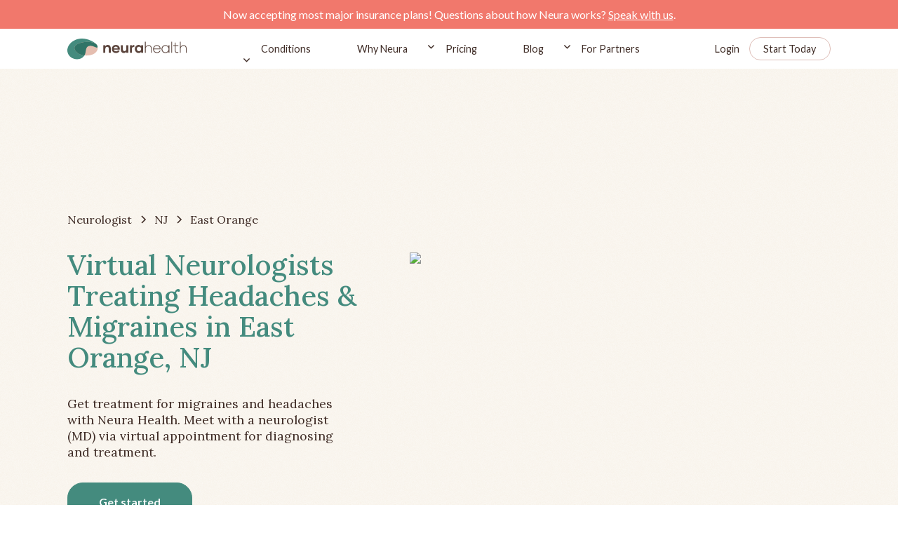

--- FILE ---
content_type: text/html
request_url: https://www.neurahealth.co/neurologist/virtual-neurologist-treating-headaches-migraines-in-east-orange-nj
body_size: 17510
content:
<!DOCTYPE html><!-- Last Published: Wed Jan 14 2026 19:28:07 GMT+0000 (Coordinated Universal Time) --><html data-wf-domain="www.neurahealth.co" data-wf-page="63640d2cda764f0558684cf3" data-wf-site="61367f2fa6c9d1c3658c057a" lang="en" data-wf-collection="63640d2cda764f8208684cf1" data-wf-item-slug="virtual-neurologist-treating-headaches-migraines-in-east-orange-nj"><head><meta charset="utf-8"/><title>Virtual Neurologist Treating Headaches &amp; Migraines in East Orange, NJ</title><meta content="Get treatment for migraines and headaches with Neura Health. Meet with a neurologist (MD) via virtual appointment for diagnosing and treatment." name="description"/><meta content="Virtual Neurologist Treating Headaches &amp; Migraines in East Orange, NJ" property="og:title"/><meta content="Get treatment for migraines and headaches with Neura Health. Meet with a neurologist (MD) via virtual appointment for diagnosing and treatment." property="og:description"/><meta content="https://cdn.prod.website-files.com/613fe5e38d8b0e0d49b14bf0/63bf4cfaced9146a9ca74d5b_637fe01fbfb191599da7d57b_cart-02.png" property="og:image"/><meta content="Virtual Neurologist Treating Headaches &amp; Migraines in East Orange, NJ" property="twitter:title"/><meta content="Get treatment for migraines and headaches with Neura Health. Meet with a neurologist (MD) via virtual appointment for diagnosing and treatment." property="twitter:description"/><meta content="https://cdn.prod.website-files.com/613fe5e38d8b0e0d49b14bf0/63bf4cfaced9146a9ca74d5b_637fe01fbfb191599da7d57b_cart-02.png" property="twitter:image"/><meta property="og:type" content="website"/><meta content="summary_large_image" name="twitter:card"/><meta content="width=device-width, initial-scale=1" name="viewport"/><meta content="0ee5kHhPHK40LUxH_uutXx04HFKLG-dB_ev1lbZvJYo" name="google-site-verification"/><link href="https://cdn.prod.website-files.com/61367f2fa6c9d1c3658c057a/css/neurahealth.webflow.shared.f99ae739b.min.css" rel="stylesheet" type="text/css" integrity="sha384-+ZrnObQoGq+nPWqInLgS2GNhk8lKmLjqoqmVS3ih/tN0TB+6U+Nylb/gg9UnEpKH" crossorigin="anonymous"/><link href="https://fonts.googleapis.com" rel="preconnect"/><link href="https://fonts.gstatic.com" rel="preconnect" crossorigin="anonymous"/><script src="https://ajax.googleapis.com/ajax/libs/webfont/1.6.26/webfont.js" type="text/javascript"></script><script type="text/javascript">WebFont.load({  google: {    families: ["Lato:100,100italic,300,300italic,400,400italic,700,700italic,900,900italic","Lora:regular,500,600,700"]  }});</script><script type="text/javascript">!function(o,c){var n=c.documentElement,t=" w-mod-";n.className+=t+"js",("ontouchstart"in o||o.DocumentTouch&&c instanceof DocumentTouch)&&(n.className+=t+"touch")}(window,document);</script><link href="https://cdn.prod.website-files.com/61367f2fa6c9d1c3658c057a/6148de8de975744b42bdd868_613fd9e10f07ad1060263f1a_Layer%20x0020%202%201.png" rel="shortcut icon" type="image/x-icon"/><link href="https://cdn.prod.website-files.com/61367f2fa6c9d1c3658c057a/6148de93345334286b91f444_613fd9e10f07ad1060263f1a_Layer%20x0020%202%201%402x.png" rel="apple-touch-icon"/><link href="https://www.neurahealth.co/neurologist/virtual-neurologist-treating-headaches-migraines-in-east-orange-nj" rel="canonical"/><!-- Google Tag Manager -->
<script>(function(w,d,s,l,i){w[l]=w[l]||[];w[l].push({'gtm.start':
new Date().getTime(),event:'gtm.js'});var f=d.getElementsByTagName(s)[0],
j=d.createElement(s),dl=l!='dataLayer'?'&l='+l:'';j.async=true;j.src=
'https://www.googletagmanager.com/gtm.js?id='+i+dl;f.parentNode.insertBefore(j,f);
})(window,document,'script','dataLayer','GTM-MPNXF52');</script>
<!-- End Google Tag Manager -->

<!-- Please keep this css code to improve the font quality-->
<style>
  * {
  -webkit-font-smoothing: antialiased;
  -moz-osx-font-smoothing: grayscale;
}
</style>

<!-- Facebook Pixel Code -->
<script>
!function(f,b,e,v,n,t,s)
{if(f.fbq)return;n=f.fbq=function(){n.callMethod?
n.callMethod.apply(n,arguments):n.queue.push(arguments)};
if(!f._fbq)f._fbq=n;n.push=n;n.loaded=!0;n.version='2.0';
n.queue=[];t=b.createElement(e);t.async=!0;
t.src=v;s=b.getElementsByTagName(e)[0];
s.parentNode.insertBefore(t,s)}(window,document,'script',
'https://connect.facebook.net/en_US/fbevents.js');
 fbq('init', '170027691568751'); 
fbq('track', 'PageView');
</script>
<noscript>
 <img height="1" width="1" 
src="https://www.facebook.com/tr?id=170027691568751&ev=PageView
&noscript=1"/>
</noscript>
<!-- End Facebook Pixel Code -->

<!-- Start of HubSpot Embed Code -->
  <script type="text/javascript" id="hs-script-loader" async defer src="//js.hs-scripts.com/19952123.js"></script>
<!-- End of HubSpot Embed Code -->

<script>(function(w,r){w._rwq=r;w[r]=w[r]||function(){(w[r].q=w[r].q||[]).push(arguments)}})(window,'rewardful');</script>
<script async src='https://r.wdfl.co/rw.js' data-rewardful='4e050b'></script>
<script async defer src="https://js.stripe.com/v3/"></script>

<script type="text/javascript">
(function(e,t){var n=e.amplitude||{_q:[],_iq:{}};var r=t.createElement("script")
;r.type="text/javascript"
;r.integrity="sha384-tzcaaCH5+KXD4sGaDozev6oElQhsVfbJvdi3//c2YvbY02LrNlbpGdt3Wq4rWonS"
;r.crossOrigin="anonymous";r.async=true
;r.src="https://cdn.amplitude.com/libs/amplitude-8.5.0-min.gz.js"
;r.onload=function(){if(!e.amplitude.runQueuedFunctions){
console.log("[Amplitude] Error: could not load SDK")}}
;var i=t.getElementsByTagName("script")[0];i.parentNode.insertBefore(r,i)
;function s(e,t){e.prototype[t]=function(){
this._q.push([t].concat(Array.prototype.slice.call(arguments,0)));return this}}
var o=function(){this._q=[];return this}
;var a=["add","append","clearAll","prepend","set","setOnce","unset","preInsert","postInsert","remove"]
;for(var c=0;c<a.length;c++){s(o,a[c])}n.Identify=o;var u=function(){this._q=[]
;return this}
;var l=["setProductId","setQuantity","setPrice","setRevenueType","setEventProperties"]
;for(var p=0;p<l.length;p++){s(u,l[p])}n.Revenue=u
;var d=["init","logEvent","logRevenue","setUserId","setUserProperties","setOptOut","setVersionName","setDomain","setDeviceId","enableTracking","setGlobalUserProperties","identify","clearUserProperties","setGroup","logRevenueV2","regenerateDeviceId","groupIdentify","onInit","logEventWithTimestamp","logEventWithGroups","setSessionId","resetSessionId"]
;function v(e){function t(t){e[t]=function(){
e._q.push([t].concat(Array.prototype.slice.call(arguments,0)))}}
for(var n=0;n<d.length;n++){t(d[n])}}v(n);n.getInstance=function(e){
e=(!e||e.length===0?"$default_instance":e).toLowerCase()
;if(!Object.prototype.hasOwnProperty.call(n._iq,e)){n._iq[e]={_q:[]};v(n._iq[e])
}return n._iq[e]};e.amplitude=n})(window,document);

amplitude.getInstance().init("6687df4f454182a4bdf5edaf40917146");
</script>


<script>
    window.onload = function() {
        var anchors = document.getElementsByTagName('*');
        for(var i = 0; i < anchors.length; i++) {
            var anchor = anchors[i];
            anchor.onclick = function() {
                code = this.getAttribute('whenClicked');
                eval(code);   
            }
        }
    }
</script>

<script>
  // Defer Hubspot chat load - Google dings us for this because it
  // thinks that the pop up is an ad. Generally, the page's layout
  // needs to not move around for a few seconds after loading.
  window.hsConversationsSettings = { loadImmediately: false, disableAttachment: true };
  setTimeout(function() {
    if (!(window.location.pathname && window.location.pathname.startsWith("/for-partners"))) {
      window.HubSpotConversations.widget.load();
    }
  }, 7000);
</script>

</head><body><div class="page-wrapper"><div class="global-styles w-embed"><style>

/* Snippet gets rid of top margin on first element in any rich text*/
.w-richtext>:first-child {
	margin-top: 0;
}

/* Snippet gets rid of bottom margin on last element in any rich text*/
.w-richtext>:last-child, .w-richtext ol li:last-child, .w-richtext ul li:last-child {
	margin-bottom: 0;
}

/* Snippet makes all link elements listed below to inherit color from their parent */
a, 
.w-tab-link,
.w-nav-link,
.w-dropdown-btn,
.w-dropdown-toggle,
.w-dropdown-link
{
	color: inherit;
}

/* Snippet prevents all click and hover interaction with an element */
.clickable-off {
	pointer-events: none;
}

/* Snippet enables all click and hover interaction with an element */
.clickable-on{
  pointer-events: auto;
}

/* Snippet enables you to add class of div-square which creates and maintains a 1:1 dimension of a div.*/
.div-square::after {
	content: "";
	display: block;
	padding-bottom: 100%;
}

/*Hide focus outline for main content element*/
main:focus-visible {
	outline: -webkit-focus-ring-color auto 0px;
}

/* Make sure containers never lose their center alignment*/
.container-medium, .container-small, .container-large {
	margin-right: auto !important;
	margin-left: auto !important;
}

/*Reset selects, buttons, and links styles*/
.w-input, .w-select, a {
	color: inherit;
	text-decoration: inherit;
	font-size: inherit;
}

/*Apply "..." after 3 lines of text */
.text-style-3lines {
	display: -webkit-box;
	overflow: hidden;
	-webkit-line-clamp: 3;
	-webkit-box-orient: vertical;
}

/*Apply "..." after 2 lines of text */
.text-style-2lines {
	display: -webkit-box;
	overflow: hidden;
	-webkit-line-clamp: 2;
	-webkit-box-orient: vertical;
}

</style>

<style>
.nav_menu-item.w--current .nav_menu-item-line {
 opacity: 1;
}
</style></div><div data-animation="default" class="nav_component w-nav" data-easing2="ease" fs-scrolldisable-element="smart-nav" data-easing="ease" data-collapse="medium" data-w-id="6cd01da2-ae21-a4bd-1f2e-3d38058762cd" role="banner" data-duration="400"><div class="nav-banner"><div class="text-block-14">Now accepting most major insurance plans! Questions about how Neura works? <a href="/enrollment" class="link-10">Speak with us</a>.</div></div><div class="page-padding"><div class="nav_container"><div class="nav_brand-wrapper"><div data-w-id="6cd01da2-ae21-a4bd-1f2e-3d38058762d7" class="nav_ham"><div class="nav_ham-line big"></div><div class="nav_ham-line"></div><div class="nav_ham-line big"></div></div><a href="/" id="nav_bar_logo" whenClicked="dataLayer.push({ &#x27;event&#x27;: &#x27;nav_bar_logo_click&#x27;});amplitude.getInstance().logEvent(&#x27;nav_bar_logo_click&#x27;);" class="nav_brand-link w-nav-brand"><img src="https://cdn.prod.website-files.com/61367f2fa6c9d1c3658c057a/613fd9e10f07ad1060263f1a_Layer%20x0020%202.svg" loading="lazy" alt="neurahealth logo" class="nav_brand-logo"/></a></div><nav role="navigation" class="navbar_menu w-nav-menu"><div class="nav-dropdown-style_menu"><div data-hover="true" data-delay="200" data-w-id="6cd01da2-ae21-a4bd-1f2e-3d38058762df" class="navbar-conditions_menu-dropdown w-dropdown"><div class="navbar-dropdown_dropdown-toggle w-dropdown-toggle"><div class="nav_menu-link">Conditions</div><div class="dropdown-icon w-embed"><svg width=" 100%" height=" 100%" viewBox="0 0 16 16" fill="none" xmlns="http://www.w3.org/2000/svg">
<path fill-rule="evenodd" clip-rule="evenodd" d="M2.55806 6.29544C2.46043 6.19781 2.46043 6.03952 2.55806 5.94189L3.44195 5.058C3.53958 4.96037 3.69787 4.96037 3.7955 5.058L8.00001 9.26251L12.2045 5.058C12.3021 4.96037 12.4604 4.96037 12.5581 5.058L13.4419 5.94189C13.5396 6.03952 13.5396 6.19781 13.4419 6.29544L8.17678 11.5606C8.07915 11.6582 7.92086 11.6582 7.82323 11.5606L2.55806 6.29544Z" fill="currentColor"/>
</svg></div></div><nav class="navbar_conditions-dropdown-list w-dropdown-list"><div class="navbar-conditions_dropdown-content"><div class="navbar6_dropdown-link-list"><a href="/headache-and-migraine" class="navbar-conditions-link w-inline-block"><div class="navbar6_icon-wrapper"><img src="https://cdn.prod.website-files.com/61367f2fa6c9d1c3658c057a/65b154edb4439fdc85c8faaf_headphones-human.svg" loading="lazy" alt="" class="menu_icon"/></div><div class="navbar6_item-right"><div class="text-block-20">Headache and Migraine</div></div></a></div><div class="navbar6_dropdown-link-list"><a href="/sleep" class="navbar-conditions-link w-inline-block"><div class="navbar6_icon-wrapper"><img src="https://cdn.prod.website-files.com/61367f2fa6c9d1c3658c057a/65b0544fc59907cbb7fc26b6_sleep.svg" loading="lazy" alt="" class="menu_icon"/></div><div class="navbar6_item-right"><div class="text-block-21">Sleep</div></div></a></div><div class="navbar6_dropdown-link-list"><a href="/epilepsy" class="navbar-conditions-link w-inline-block"><div class="navbar6_icon-wrapper"><img src="https://cdn.prod.website-files.com/61367f2fa6c9d1c3658c057a/65b0543ebe1dea7e6fb23387_epilepsy.svg" loading="lazy" alt="" class="menu_icon"/></div><div class="navbar6_item-right"><div class="text-block-22">Seizures</div></div></a></div><div class="navbar6_dropdown-link-list"><a href="/concussion" class="navbar-conditions-link w-inline-block"><div class="navbar6_icon-wrapper"><img src="https://cdn.prod.website-files.com/61367f2fa6c9d1c3658c057a/65b0542e54ac5ebf631b4e94_concussion.svg" loading="lazy" alt="" class="menu_icon"/></div><div class="navbar6_item-right"><div class="text-block-23">Concussion / TBI</div></div></a></div><div class="navbar6_dropdown-link-list"><a href="https://www.neurahealth.co/conditions-treated/#stroke" class="navbar-conditions-link w-inline-block"><div class="navbar6_icon-wrapper"><img src="https://cdn.prod.website-files.com/61367f2fa6c9d1c3658c057a/65bbd5213b5c70fdaf7bccd4_other-undiagnosed.svg" loading="lazy" alt="" class="menu_icon"/></div><div class="navbar6_item-right"><div class="text-block-23">Stroke Recovery</div></div></a></div><div class="navbar6_dropdown-link-list"><a href="https://www.neurahealth.co/conditions-treated/#tremor" class="navbar-conditions-link w-inline-block"><div class="navbar6_icon-wrapper"><img src="https://cdn.prod.website-files.com/61367f2fa6c9d1c3658c057a/65bbd51547476ad59bd18dff_tremor.svg" loading="lazy" alt="" class="menu_icon"/></div><div class="navbar6_item-right"><div class="text-block-23">Tremor</div></div></a></div><div class="navbar6_dropdown-link-list"><a href="/long-covid" class="navbar-conditions-link w-inline-block"><div class="navbar6_icon-wrapper"><img src="https://cdn.prod.website-files.com/61367f2fa6c9d1c3658c057a/6650efbd1f0056a05772d04a_long-covid-icon.svg" loading="lazy" alt="" class="menu_icon"/></div><div class="navbar6_item-right"><div class="text-block-23">Long Covid</div></div></a></div><div class="navbar6_dropdown-link-list"><a href="/memory" class="navbar-conditions-link w-inline-block"><div class="navbar6_icon-wrapper"><img src="https://cdn.prod.website-files.com/61367f2fa6c9d1c3658c057a/67d4b456bc730ecd16c77d1b_memory-icon.svg" loading="lazy" alt="" class="menu_icon"/></div><div class="navbar6_item-right"><div class="text-block-23">Memory</div></div></a></div><div class="navbar6_dropdown-link-list last"><a href="/conditions-treated/#other" class="navbar-conditions-link w-inline-block"><div class="navbar6_icon-wrapper"><img src="https://cdn.prod.website-files.com/61367f2fa6c9d1c3658c057a/65bbf798cea19fb472fea721_other-undiagnosed-2.svg" loading="lazy" alt="" class="menu_icon"/></div><div class="navbar6_item-right"><div class="text-block-23">See All Conditions</div></div></a></div><div class="navbar6_dropdown-link-list last hide"><a href="/conditions-treated" class="navbar-conditions-link w-inline-block"><div class="navbar6_icon-wrapper"><img src="https://cdn.prod.website-files.com/61367f2fa6c9d1c3658c057a/65bbf798cea19fb472fea721_other-undiagnosed-2.svg" loading="lazy" alt="" class="menu_icon"/></div><div class="navbar6_item-right"><div class="text-block-24">All Conditions Treated</div></div></a></div></div></nav></div></div><a href="/why-neura" id="nav_bar_blog" whenClicked="dataLayer.push({ &#x27;event&#x27;: &#x27;nav_bar_blog_click&#x27;});amplitude.getInstance().logEvent(&#x27;nav_bar_blog_click&#x27;);" class="nav_menu-link w-nav-link">Why Neura</a><div data-hover="true" data-delay="200" data-w-id="a8a5b2e0-c5d6-a3c4-20fb-80736c703ca6" class="navbar-dropdown_component w-dropdown"><div class="navbar-dropdown_dropdown-toggle w-dropdown-toggle"><div class="dropdown-icon w-embed"><svg width=" 100%" height=" 100%" viewBox="0 0 16 16" fill="none" xmlns="http://www.w3.org/2000/svg">
<path fill-rule="evenodd" clip-rule="evenodd" d="M2.55806 6.29544C2.46043 6.19781 2.46043 6.03952 2.55806 5.94189L3.44195 5.058C3.53958 4.96037 3.69787 4.96037 3.7955 5.058L8.00001 9.26251L12.2045 5.058C12.3021 4.96037 12.4604 4.96037 12.5581 5.058L13.4419 5.94189C13.5396 6.03952 13.5396 6.19781 13.4419 6.29544L8.17678 11.5606C8.07915 11.6582 7.92086 11.6582 7.82323 11.5606L2.55806 6.29544Z" fill="currentColor"/>
</svg></div><div class="nav_menu-link">Pricing</div></div><nav class="navbar-dropdown_dropdown-list w-dropdown-list"><a href="/pricing" class="navbar-dropdown_dropdown-link w-dropdown-link">Our Pricing</a><a href="/insurance" class="navbar-dropdown_dropdown-link w-dropdown-link">Insurance</a><a href="/enrollment" class="navbar-dropdown_dropdown-link w-dropdown-link">Questions</a><div class="navbar-pointer"></div></nav></div><a href="/blog" id="nav_bar_blog" whenClicked="dataLayer.push({ &#x27;event&#x27;: &#x27;nav_bar_blog_click&#x27;});amplitude.getInstance().logEvent(&#x27;nav_bar_blog_click&#x27;);" class="nav_menu-link w-nav-link">Blog</a><div data-hover="true" data-delay="200" data-w-id="6cd01da2-ae21-a4bd-1f2e-3d380587633c" class="navbar-dropdown_component w-dropdown"><div class="navbar-dropdown_dropdown-toggle w-dropdown-toggle"><div class="dropdown-icon w-embed"><svg width=" 100%" height=" 100%" viewBox="0 0 16 16" fill="none" xmlns="http://www.w3.org/2000/svg">
<path fill-rule="evenodd" clip-rule="evenodd" d="M2.55806 6.29544C2.46043 6.19781 2.46043 6.03952 2.55806 5.94189L3.44195 5.058C3.53958 4.96037 3.69787 4.96037 3.7955 5.058L8.00001 9.26251L12.2045 5.058C12.3021 4.96037 12.4604 4.96037 12.5581 5.058L13.4419 5.94189C13.5396 6.03952 13.5396 6.19781 13.4419 6.29544L8.17678 11.5606C8.07915 11.6582 7.92086 11.6582 7.82323 11.5606L2.55806 6.29544Z" fill="currentColor"/>
</svg></div><div class="nav_menu-link">For Partners</div></div><nav class="navbar-dropdown_dropdown-list w-dropdown-list"><a href="/for-partners/employers" class="navbar-dropdown_dropdown-link w-dropdown-link">Employers</a><a href="/for-partners/consultants" class="navbar-dropdown_dropdown-link w-dropdown-link">Consultants</a><a href="/for-partners/health-plans" class="navbar-dropdown_dropdown-link w-dropdown-link">Health Plans</a><a href="/for-partners/health-systems" class="navbar-dropdown_dropdown-link w-dropdown-link">Health Systems</a><a href="/for-partners/doctors" class="navbar-dropdown_dropdown-link w-dropdown-link">Doctor Practices</a><div class="navbar-pointer"></div></nav></div></nav><nav role="navigation" class="nav_signin-container w-nav-menu"><a href="https://app.neurahealth.co/login" id="nav_bar_login" whenClicked="dataLayer.push({ &#x27;event&#x27;: &#x27;nav_bar_login_click&#x27;});amplitude.getInstance().logEvent(&#x27;nav_bar_login_click&#x27;);" class="nav_sigin-link w-nav-link">Login</a><a id="nav_bar_start_today" whenClicked="dataLayer.push({ &#x27;event&#x27;: &#x27;nav_bar_start_today_click&#x27;});amplitude.getInstance().logEvent(&#x27;nav_bar_start_today_click&#x27;);" href="https://app.neurahealth.co/onboarding" class="button is-nav w-button">Start Today</a></nav><div class="nav_menu-mob v2"><div class="menu_mobile-master_component"><div class="nav_menu-brand-wrapper"><img src="https://cdn.prod.website-files.com/61367f2fa6c9d1c3658c057a/6148abd042c98d42d3fc00bf_cross.svg" loading="lazy" data-w-id="ae3c4d5a-b841-ebb1-ff7e-345eba2ff14f" alt="" class="nav_menu-close"/><a href="/" class="nav_brand-link w-nav-brand"></a><div class="nav_signin-mob"><a href="https://app.neurahealth.co/login" id="nav_bar_login_mobile" class="nav_sigin-link menu w-nav-link">Login</a><a id="nav_bar_start_today_mobile" href="https://app.neurahealth.co/onboarding" class="button nav menu w-button">Start Today</a></div></div><div class="nav_menu-item-list v2"><a id="nav_bar_why_neura_mobile" href="/headache-and-migraine" class="nav_mobile-menu-item w-inline-block"><div>Headache and Migraine</div></a><a id="nav_bar_why_neura_mobile" href="/sleep" class="nav_mobile-menu-item w-inline-block"><div>Sleep</div></a><a id="nav_bar_why_neura_mobile" href="/epilepsy" class="nav_mobile-menu-item w-inline-block"><div>Seizures</div></a><a id="nav_bar_why_neura_mobile" href="/concussion" class="nav_mobile-menu-item w-inline-block"><div>Concussion / TBI</div></a><a id="nav_bar_why_neura_mobile" href="/long-covid" class="nav_mobile-menu-item w-node-_57a3e722-5aa3-706d-c21a-47a554f0b9c8-058762cd w-inline-block"><div>Long Covid</div></a><a id="nav_bar_why_neura_mobile" href="/memory" class="nav_mobile-menu-item w-node-_27cff925-cc76-56bb-6acb-365f9544c36d-058762cd w-inline-block"><div>Memory</div></a><a id="nav_bar_why_neura_mobile" href="/conditions-treated" class="nav_mobile-menu-item w-inline-block"><div>All Conditions Treated</div></a><a id="nav_bar_why_neura_mobile" href="/why-neura" class="nav_mobile-menu-item w-inline-block"><div>Why Neura</div></a><a id="nav_bar_faq_click_mobile" href="/quiz" class="nav_mobile-menu-item w-inline-block"><div>Quiz</div></a><a id="nav_bar_pricing_mobile" href="/pricing" class="nav_mobile-menu-item w-inline-block"><div>Pricing</div></a><a id="nav_bar_pricing_mobile" href="/insurance" class="nav_mobile-menu-item w-inline-block"><div>Insurance</div></a><a id="nav_bar_blog_mobile" href="/blog" class="nav_mobile-menu-item w-inline-block"><div>Blog</div></a><div class="mobile-menu_component"><div data-hover="false" data-delay="0" class="dropdown-mobile-nav w-dropdown"><div class="dropdown-mobile-toggle w-dropdown-toggle"><img src="https://cdn.prod.website-files.com/61367f2fa6c9d1c3658c057a/65b2b629eeca8c8df2bf6e64_arrow-mobile-menu.svg" loading="lazy" alt="" class="mobile-nav-icon"/><div class="text-color-white">For Partners</div></div><nav class="dropdown-mobile_list w-dropdown-list"><a href="/for-partners/employers" class="dropdown-mobile_link w-dropdown-link">Employers</a><a href="/for-partners/consultants" class="dropdown-mobile_link w-dropdown-link">Consultants</a><a href="/for-partners/health-plans" class="dropdown-mobile_link w-dropdown-link">Health Plans</a><a href="/for-partners/health-systems" class="dropdown-mobile_link w-dropdown-link">Health Systems</a><a href="/for-partners/doctors" class="dropdown-mobile_link w-dropdown-link">Doctor Practices</a></nav></div></div><div class="w-embed"><style>
.nav_menu-item.w--current .nav_menu-item-line {
 opacity: 1;
}
</style></div></div></div><div class="nav_menu-app-button"><a href="https://apps.apple.com/us/app/id1562391775" target="_blank" class="button-mobile_menu is-footer white w-inline-block"><img src="https://cdn.prod.website-files.com/61367f2fa6c9d1c3658c057a/613908e539a7e01a6093d359_apple.svg" loading="lazy" alt=""/></a><a href="https://play.google.com/store/apps/details?id=com.gezuntpatient" target="_blank" class="button is-footer black w-inline-block"><div class="hide">Google Play Link</div><img src="https://cdn.prod.website-files.com/61367f2fa6c9d1c3658c057a/6148fd9b3d38d5f3eb49caa2_playstore.svg" loading="lazy" alt="play store link" class="google"/></a></div><img src="https://cdn.prod.website-files.com/61367f2fa6c9d1c3658c057a/6148a8541392c24fed0f5dea_burger-menu-leaves.91ca19cb.png" loading="lazy" alt="" class="leaf-mobile_image"/></div><div class="nav_signin-mob"><a href="https://app.neurahealth.co/login" id="nav_bar_login" whenClicked="dataLayer.push({ &#x27;event&#x27;: &#x27;nav_bar_login_click&#x27;});amplitude.getInstance().logEvent(&#x27;nav_bar_login_click&#x27;);" class="nav_sigin-link nav w-nav-link">Login</a><a id="nav_bar_start_today_mobile-menu" whenClicked="dataLayer.push({ &#x27;event&#x27;: &#x27;nav_bar_start_today_click&#x27;});amplitude.getInstance().logEvent(&#x27;nav_bar_start_today_click&#x27;);" href="https://app.neurahealth.co/onboarding" class="button nav w-button">Start Today</a></div></div></div></div><main class="main-wrapper"><section class="section-location-hero"><div class="padding-vertical padding-xhuge is--hero"><div class="page-padding"><div class="container-medium"><div class="margin-bottom margin-medium"><div class="breadcrumb_component_faq"><a href="/virtual-neurologist-to-treat-migraines-headaches" class="breadcrumb-link w-inline-block"><div class="breadcrumb-txt">Neurologist</div></a><div class="breadcrumb-divider w-embed"><svg width="16" height="16" viewBox="0 0 16 16" fill="none" xmlns="http://www.w3.org/2000/svg">
<path d="M6 3L11 8L6 13" stroke="CurrentColor" stroke-width="1.5"/>
</svg></div><a href="/neurologist-in-state/new-jersey" class="breadcrumb-link w-inline-block"><div class="breadcrumb-txt">NJ</div></a><div class="breadcrumb-divider w-embed"><svg width="16" height="16" viewBox="0 0 16 16" fill="none" xmlns="http://www.w3.org/2000/svg">
<path d="M6 3L11 8L6 13" stroke="CurrentColor" stroke-width="1.5"/>
</svg></div><div href="#" class="breadcrumb-link"><div class="breadcrumb-txt">East Orange</div></div></div></div><div class="location-hero_component"><div id="w-node-_7834df9d-6d2b-abd2-2761-9a01cf99a0da-58684cf3" class="hero_text-content"><div class="hero_header-text w-embed"><h1>Virtual Neurologists Treating Headaches & Migraines in East Orange, NJ</h1></div><div class="margin-top margin-medium"><p class="location-body_para">Get treatment for migraines and headaches with Neura Health. Meet with a neurologist (MD) via virtual appointment for diagnosing and treatment.</p></div><div class="margin-top margin-medium"><a href="https://app.neurahealth.co/onboarding" class="button is--green w-button">Get started</a></div></div><div id="w-node-_7834df9d-6d2b-abd2-2761-9a01cf99a0ea-58684cf3" class="location-map_img-wrapper"><div class="map-embed w-embed"><img src="https://maps.googleapis.com/maps/api/staticmap?center=EastOrange,NJ&zoom=14&size=600x400&key=AIzaSyAEDGjYgirB2kB7cU08D-vbiIXGH2DKUYc"></img></div></div></div></div></div></div></section><div class="section-location-hero-subtext-01"><div class="page-padding"><div class="location-container-medium"><div class="location-subtext_component"><div class="margin-bottom margin-small"><div class="location-subtext_header-wrapper"><h2 class="h2_hero-subheader">Comprehensive headache treatment and support, for the whole patient</h2></div></div><div class="location-subtext_content"><img src="https://cdn.prod.website-files.com/61367f2fa6c9d1c3658c057a/61b21ae7e05efb39d4511edf_vir-doctors-vector.svg" loading="lazy" alt="" class="location-subtext_bcg"/><div class="location-subtext_custom-padding"><div class="location_rich-text w-richtext"><p>Neura Health is a virtual headache and migraine clinic dedicated to providing top quality care to anyone, anywhere. The experienced care team treats all headache disorders, no matter how complex or rare.</p><p>‍</p><p>Neura Health was created because typical headache care is lacking convenience and quality. An appointment with an in-person neurologist often involves long drives to access the best care available in the region. Not every general neurologist specializes in headache disorders, so depth of knowledge and quality of care can be insufficient. Plus, patients often try new treatments for months to years before finding something that actually works for their individual case. Patients must not only deal with the debilitating effects of a headache disorder, but also with the stress of everything that must be done to manage the condition. Neura is here to change that.</p><p>‍</p><p>Neura Health’s care team is staffed by expert neurologists who really listen. They not only have incredibly deep knowledge of all headache disorders symptoms, causes and treatments, but they also pride themselves on their compassion and ability to empathize with patients.</p><p>‍</p><p>In addition to medical care, Neura’s Care Coaching program (included at no additional charge in the membership) provides emotional support and keeps patients on track with their individual health goals. Often, this includes working on the best ways to help patients incorporate lifestyle modifications into their daily routine, to applying positive psychology, motivational strategies, and behavior change theory to help people achieve their health goals.</p><p>‍</p><p>Neura Health’s headache tracker is built right into the mobile app for members. Not only is it easy to input headache and migraine attacks, but the tracker also can identify your personal triggers and trends.  Your tracker data is seamlessly shared with your medical team. Your care coach and neurologist will reach out to check on you if your condition appears to be getting worse, so you know you are supported. </p><p>‍</p><p>Our neurologists serve patients in <strong>East Orange, NJ</strong>.</p></div></div><div class="margin-top margin-xsmall button_align-center"><a href="/" target="_blank" class="button is--green w-button">Learn More</a></div></div></div></div></div></div><section class="section-location-cart-01"><div class="padding-vertical padding-xhuge"><div class="page-padding"><div class="container-medium"><div class="location-cart_component"><div id="w-node-_8ae98d6c-ec1f-e29b-97f5-e020923c2da5-58684cf3" class="hero_text-content"><h2 class="cart-01_header-text">Headache and Migraine Conditions Treated by Neura Neurologists</h2><div class="margin-top margin-medium"><div class="location_rich-text w-richtext"><p>Neura Health treats all headache disorders.  We never turn away patients for complex cases - in fact, we specialize in them!</p><p>‍</p><p><strong>Some of the most common conditions we treat include: </strong></p><ul role="list"><li><em>Episodic and Chronic Migraine (including vestibular, hemiplegic, menstrual, all other subtypes)</em></li><li><em>Episodic and Chronic Tension Type Headache</em></li><li><em>Episodic and Chronic Cluster Headache</em></li><li><em>CSF Leak </em></li><li><em>IIH</em></li><li><em>Hemicrania Continua</em></li><li><em>Paroxymal Hemicrania</em></li><li><em>SUNCT</em></li><li><em>SUNA</em></li><li><em>Cervicogenic Headache</em></li><li><em>Occipital Neuralgia</em></li><li><em>Trigeminal Neuralgia</em></li><li><em>Hypnic Headache</em></li><li><em>New Daily Persistent Headache </em></li></ul></div></div><div class="margin-top margin-medium"><a href="https://www.neurahealth.co/conditions-treated" class="button is--green w-button">Learn More</a></div></div><div id="w-node-_8ae98d6c-ec1f-e29b-97f5-e020923c2dac-58684cf3" class="location-map_img-wrapper"><img loading="eager" sizes="(max-width: 3200px) 100vw, 3200px" srcset="https://cdn.prod.website-files.com/61367f2fa6c9d1c3658c057a/63779fe1a00df512561e2e84_cart-01-p-500.jpeg 500w, https://cdn.prod.website-files.com/61367f2fa6c9d1c3658c057a/63779fe1a00df512561e2e84_cart-01-p-800.jpeg 800w, https://cdn.prod.website-files.com/61367f2fa6c9d1c3658c057a/63779fe1a00df512561e2e84_cart-01-p-1080.jpeg 1080w, https://cdn.prod.website-files.com/61367f2fa6c9d1c3658c057a/63779fe1a00df512561e2e84_cart-01-p-1600.jpeg 1600w, https://cdn.prod.website-files.com/61367f2fa6c9d1c3658c057a/63779fe1a00df512561e2e84_cart-01-p-2000.jpeg 2000w, https://cdn.prod.website-files.com/61367f2fa6c9d1c3658c057a/63779fe1a00df512561e2e84_cart-01.jpeg 3200w" src="https://cdn.prod.website-files.com/61367f2fa6c9d1c3658c057a/63779fe1a00df512561e2e84_cart-01.jpeg" alt="" class="location-cart-01_img"/></div></div></div></div></div></section><section class="section-location-cart-02"><div class="padding-vertical padding-xhuge"><div class="page-padding"><div class="container-medium"><div class="location-cart_component second"><div id="w-node-_82aadd86-0f1e-caf2-01c3-21d4f3562733-58684cf3" class="location-cart_img-wrapper"><img loading="eager" sizes="(max-width: 1333px) 100vw, 1333px" srcset="https://cdn.prod.website-files.com/61367f2fa6c9d1c3658c057a/61bcc90832476838db1ab6c8_why-neura-health-p-500.png 500w, https://cdn.prod.website-files.com/61367f2fa6c9d1c3658c057a/61bcc90832476838db1ab6c8_why-neura-health.png 1333w" src="https://cdn.prod.website-files.com/61367f2fa6c9d1c3658c057a/61bcc90832476838db1ab6c8_why-neura-health.png" alt="" class="location-cart-02_img"/></div><div id="w-node-_82aadd86-0f1e-caf2-01c3-21d4f356272b-58684cf3" class="hero_text-content"><h2 class="cart-02_header-text">Medications and Treatments We Recommend</h2><div class="margin-top margin-medium"><div class="location_rich-text w-richtext"><p>Our neurologists can recommend or prescribe any acute or preventative medication they think is right for your particular case. They are not limited to any particular brands or classes of medications.</p><p>‍</p><p><strong>Some of the most common types of medications we prescribe are:</strong> </p><ul role="list"><li>Triptans, Gepants, Anti-Inflammatories, Anti Nausea medications, Botox, CGRP Injectables, Anti-Seizure Medications, Blood pressure medications, Antidepressants. </li><li>We also often recommend certain supplements such as Magnesium, Riboflavin, and Co-Q10. </li><li>There are also many interesting devices with technology that can help prevent or treat acute migraine, many of which don&#x27;t require a prescription.</li></ul></div></div><div class="margin-top margin-medium"><a href="/conditions-treated" class="button is--green w-button">Learn More</a></div></div></div></div></div></div></section><section id="other-cities-in-state" class="section-other-city-location"><div class="padding-vertical padding-huge"><div class="page-padding"><div class="container-medium"><div class="other-locations-wrapper"><h2 class="other-locations-header-text">Neurologists in Other Cities in</h2><div class="other-locations-header-text">NJ</div></div><div class="margin-top margin-medium"><div class="other-locations_list"><div class="other-state-locations_list w-dyn-list"><div role="list" class="location-collection-all-list w-dyn-items"><div data-w-id="aa8e4b1f-4784-d9d8-dc55-ad45a5f5a97e" role="listitem" class="w-dyn-item"><a href="/neurologist/virtual-neurologist-treating-headaches-migraines-in-atlantic-city-nj" class="location_item w-inline-block"><div class="padding-small"><div class="margin-top margin-xsmall"><div class="faq-question_txt">Atlantic City</div></div></div></a></div><div data-w-id="aa8e4b1f-4784-d9d8-dc55-ad45a5f5a97e" role="listitem" class="w-dyn-item"><a href="/neurologist/virtual-neurologist-treating-headaches-migraines-in-bayonne-nj" class="location_item w-inline-block"><div class="padding-small"><div class="margin-top margin-xsmall"><div class="faq-question_txt">Bayonne</div></div></div></a></div><div data-w-id="aa8e4b1f-4784-d9d8-dc55-ad45a5f5a97e" role="listitem" class="w-dyn-item"><a href="/neurologist/virtual-neurologist-treating-headaches-migraines-in-camden-nj" class="location_item w-inline-block"><div class="padding-small"><div class="margin-top margin-xsmall"><div class="faq-question_txt">Camden</div></div></div></a></div><div data-w-id="aa8e4b1f-4784-d9d8-dc55-ad45a5f5a97e" role="listitem" class="w-dyn-item"><a href="/neurologist/virtual-neurologist-treating-headaches-migraines-in-clifton-nj" class="location_item w-inline-block"><div class="padding-small"><div class="margin-top margin-xsmall"><div class="faq-question_txt">Clifton</div></div></div></a></div><div data-w-id="aa8e4b1f-4784-d9d8-dc55-ad45a5f5a97e" role="listitem" class="w-dyn-item"><a href="/neurologist/virtual-neurologist-treating-headaches-migraines-in-east-orange-nj" aria-current="page" class="location_item w-inline-block w--current"><div class="padding-small"><div class="margin-top margin-xsmall"><div class="faq-question_txt">East Orange</div></div></div></a></div><div data-w-id="aa8e4b1f-4784-d9d8-dc55-ad45a5f5a97e" role="listitem" class="w-dyn-item"><a href="/neurologist/virtual-neurologist-treating-headaches-migraines-in-elizabeth-nj" class="location_item w-inline-block"><div class="padding-small"><div class="margin-top margin-xsmall"><div class="faq-question_txt">Elizabeth</div></div></div></a></div><div data-w-id="aa8e4b1f-4784-d9d8-dc55-ad45a5f5a97e" role="listitem" class="w-dyn-item"><a href="/neurologist/virtual-neurologist-treating-headaches-migraines-in-hackensack-nj" class="location_item w-inline-block"><div class="padding-small"><div class="margin-top margin-xsmall"><div class="faq-question_txt">Hackensack</div></div></div></a></div><div data-w-id="aa8e4b1f-4784-d9d8-dc55-ad45a5f5a97e" role="listitem" class="w-dyn-item"><a href="/neurologist/virtual-neurologist-treating-headaches-migraines-in-hoboken-nj" class="location_item w-inline-block"><div class="padding-small"><div class="margin-top margin-xsmall"><div class="faq-question_txt">Hoboken</div></div></div></a></div><div data-w-id="aa8e4b1f-4784-d9d8-dc55-ad45a5f5a97e" role="listitem" class="w-dyn-item"><a href="/neurologist/virtual-neurologist-treating-headaches-migraines-in-jersey-city-nj" class="location_item w-inline-block"><div class="padding-small"><div class="margin-top margin-xsmall"><div class="faq-question_txt">Jersey City</div></div></div></a></div><div data-w-id="aa8e4b1f-4784-d9d8-dc55-ad45a5f5a97e" role="listitem" class="w-dyn-item"><a href="/neurologist/virtual-neurologist-treating-headaches-migraines-in-kearny-nj" class="location_item w-inline-block"><div class="padding-small"><div class="margin-top margin-xsmall"><div class="faq-question_txt">Kearny</div></div></div></a></div><div data-w-id="aa8e4b1f-4784-d9d8-dc55-ad45a5f5a97e" role="listitem" class="w-dyn-item"><a href="/neurologist/virtual-neurologist-treating-headaches-migraines-in-linden-nj" class="location_item w-inline-block"><div class="padding-small"><div class="margin-top margin-xsmall"><div class="faq-question_txt">Linden</div></div></div></a></div><div data-w-id="aa8e4b1f-4784-d9d8-dc55-ad45a5f5a97e" role="listitem" class="w-dyn-item"><a href="/neurologist/virtual-neurologist-treating-headaches-migraines-in-new-brunswick-nj" class="location_item w-inline-block"><div class="padding-small"><div class="margin-top margin-xsmall"><div class="faq-question_txt">New Brunswick</div></div></div></a></div><div data-w-id="aa8e4b1f-4784-d9d8-dc55-ad45a5f5a97e" role="listitem" class="w-dyn-item"><a href="/neurologist/virtual-neurologist-treating-headaches-migraines-in-newark-nj" class="location_item w-inline-block"><div class="padding-small"><div class="margin-top margin-xsmall"><div class="faq-question_txt">Newark</div></div></div></a></div><div data-w-id="aa8e4b1f-4784-d9d8-dc55-ad45a5f5a97e" role="listitem" class="w-dyn-item"><a href="/neurologist/virtual-neurologist-treating-headaches-migraines-in-passaic-nj" class="location_item w-inline-block"><div class="padding-small"><div class="margin-top margin-xsmall"><div class="faq-question_txt">Passaic</div></div></div></a></div><div data-w-id="aa8e4b1f-4784-d9d8-dc55-ad45a5f5a97e" role="listitem" class="w-dyn-item"><a href="/neurologist/virtual-neurologist-treating-headaches-migraines-in-paterson-nj" class="location_item w-inline-block"><div class="padding-small"><div class="margin-top margin-xsmall"><div class="faq-question_txt">Paterson</div></div></div></a></div><div data-w-id="aa8e4b1f-4784-d9d8-dc55-ad45a5f5a97e" role="listitem" class="w-dyn-item"><a href="/neurologist/virtual-neurologist-treating-headaches-migraines-in-perth-amboy-nj" class="location_item w-inline-block"><div class="padding-small"><div class="margin-top margin-xsmall"><div class="faq-question_txt">Perth Amboy</div></div></div></a></div><div data-w-id="aa8e4b1f-4784-d9d8-dc55-ad45a5f5a97e" role="listitem" class="w-dyn-item"><a href="/neurologist/virtual-neurologist-treating-headaches-migraines-in-plainfield-nj" class="location_item w-inline-block"><div class="padding-small"><div class="margin-top margin-xsmall"><div class="faq-question_txt">Plainfield</div></div></div></a></div><div data-w-id="aa8e4b1f-4784-d9d8-dc55-ad45a5f5a97e" role="listitem" class="w-dyn-item"><a href="/neurologist/virtual-neurologist-treating-headaches-migraines-in-sayreville-nj" class="location_item w-inline-block"><div class="padding-small"><div class="margin-top margin-xsmall"><div class="faq-question_txt">Sayreville</div></div></div></a></div><div data-w-id="aa8e4b1f-4784-d9d8-dc55-ad45a5f5a97e" role="listitem" class="w-dyn-item"><a href="/neurologist/virtual-neurologist-treating-headaches-migraines-in-trenton-nj" class="location_item w-inline-block"><div class="padding-small"><div class="margin-top margin-xsmall"><div class="faq-question_txt">Trenton</div></div></div></a></div><div data-w-id="aa8e4b1f-4784-d9d8-dc55-ad45a5f5a97e" role="listitem" class="w-dyn-item"><a href="/neurologist/virtual-neurologist-treating-headaches-migraines-in-union-city-nj" class="location_item w-inline-block"><div class="padding-small"><div class="margin-top margin-xsmall"><div class="faq-question_txt">Union City</div></div></div></a></div><div data-w-id="aa8e4b1f-4784-d9d8-dc55-ad45a5f5a97e" role="listitem" class="w-dyn-item"><a href="/neurologist/virtual-neurologist-treating-headaches-migraines-in-vineland-nj" class="location_item w-inline-block"><div class="padding-small"><div class="margin-top margin-xsmall"><div class="faq-question_txt">Vineland</div></div></div></a></div><div data-w-id="aa8e4b1f-4784-d9d8-dc55-ad45a5f5a97e" role="listitem" class="w-dyn-item"><a href="/neurologist/virtual-neurologist-treating-headaches-migraines-in-west-new-york-nj" class="location_item w-inline-block"><div class="padding-small"><div class="margin-top margin-xsmall"><div class="faq-question_txt">West New York</div></div></div></a></div></div><div role="navigation" aria-label="List" class="w-pagination-wrapper pagination"></div></div></div></div></div></div></div></section><section class="section-other-states-location"><div class="padding-vertical padding-medium"><div class="page-padding"><div class="container-medium"><div class="other-locations-wrapper"><h2 class="other-locations-header-text">Neurologists Available in All US States<a href="https://webflow.com/neurologist-in-state/alabama"><br/></a></h2></div><div class="margin-top margin-medium"><div class="other-locations_list"><div class="other-state-locations_list w-dyn-list"><div role="list" class="location-collection-all-list w-dyn-items"><div data-w-id="475ca3bb-cd88-402d-258d-9956c963cdee" role="listitem" class="w-dyn-item"><a href="/neurologist-in-state/alabama" class="location_item w-inline-block"><div class="padding-small"><div class="margin-top margin-xsmall"><div class="faq-question_txt">Alabama</div></div></div></a></div><div data-w-id="475ca3bb-cd88-402d-258d-9956c963cdee" role="listitem" class="w-dyn-item"><a href="/neurologist-in-state/alaska" class="location_item w-inline-block"><div class="padding-small"><div class="margin-top margin-xsmall"><div class="faq-question_txt">Alaska</div></div></div></a></div><div data-w-id="475ca3bb-cd88-402d-258d-9956c963cdee" role="listitem" class="w-dyn-item"><a href="/neurologist-in-state/arizona" class="location_item w-inline-block"><div class="padding-small"><div class="margin-top margin-xsmall"><div class="faq-question_txt">Arizona</div></div></div></a></div><div data-w-id="475ca3bb-cd88-402d-258d-9956c963cdee" role="listitem" class="w-dyn-item"><a href="/neurologist-in-state/arkansas" class="location_item w-inline-block"><div class="padding-small"><div class="margin-top margin-xsmall"><div class="faq-question_txt">Arkansas</div></div></div></a></div><div data-w-id="475ca3bb-cd88-402d-258d-9956c963cdee" role="listitem" class="w-dyn-item"><a href="/neurologist-in-state/california" class="location_item w-inline-block"><div class="padding-small"><div class="margin-top margin-xsmall"><div class="faq-question_txt">California</div></div></div></a></div><div data-w-id="475ca3bb-cd88-402d-258d-9956c963cdee" role="listitem" class="w-dyn-item"><a href="/neurologist-in-state/colorado" class="location_item w-inline-block"><div class="padding-small"><div class="margin-top margin-xsmall"><div class="faq-question_txt">Colorado</div></div></div></a></div><div data-w-id="475ca3bb-cd88-402d-258d-9956c963cdee" role="listitem" class="w-dyn-item"><a href="/neurologist-in-state/connecticut" class="location_item w-inline-block"><div class="padding-small"><div class="margin-top margin-xsmall"><div class="faq-question_txt">Connecticut</div></div></div></a></div><div data-w-id="475ca3bb-cd88-402d-258d-9956c963cdee" role="listitem" class="w-dyn-item"><a href="/neurologist-in-state/delaware" class="location_item w-inline-block"><div class="padding-small"><div class="margin-top margin-xsmall"><div class="faq-question_txt">Delaware</div></div></div></a></div><div data-w-id="475ca3bb-cd88-402d-258d-9956c963cdee" role="listitem" class="w-dyn-item"><a href="/neurologist-in-state/district-of-columbia" class="location_item w-inline-block"><div class="padding-small"><div class="margin-top margin-xsmall"><div class="faq-question_txt">District of Columbia</div></div></div></a></div><div data-w-id="475ca3bb-cd88-402d-258d-9956c963cdee" role="listitem" class="w-dyn-item"><a href="/neurologist-in-state/florida" class="location_item w-inline-block"><div class="padding-small"><div class="margin-top margin-xsmall"><div class="faq-question_txt">Florida</div></div></div></a></div><div data-w-id="475ca3bb-cd88-402d-258d-9956c963cdee" role="listitem" class="w-dyn-item"><a href="/neurologist-in-state/georgia" class="location_item w-inline-block"><div class="padding-small"><div class="margin-top margin-xsmall"><div class="faq-question_txt">Georgia</div></div></div></a></div><div data-w-id="475ca3bb-cd88-402d-258d-9956c963cdee" role="listitem" class="w-dyn-item"><a href="/neurologist-in-state/hawaii" class="location_item w-inline-block"><div class="padding-small"><div class="margin-top margin-xsmall"><div class="faq-question_txt">Hawaii</div></div></div></a></div><div data-w-id="475ca3bb-cd88-402d-258d-9956c963cdee" role="listitem" class="w-dyn-item"><a href="/neurologist-in-state/idaho" class="location_item w-inline-block"><div class="padding-small"><div class="margin-top margin-xsmall"><div class="faq-question_txt">Idaho</div></div></div></a></div><div data-w-id="475ca3bb-cd88-402d-258d-9956c963cdee" role="listitem" class="w-dyn-item"><a href="/neurologist-in-state/illinois" class="location_item w-inline-block"><div class="padding-small"><div class="margin-top margin-xsmall"><div class="faq-question_txt">Illinois</div></div></div></a></div><div data-w-id="475ca3bb-cd88-402d-258d-9956c963cdee" role="listitem" class="w-dyn-item"><a href="/neurologist-in-state/indiana" class="location_item w-inline-block"><div class="padding-small"><div class="margin-top margin-xsmall"><div class="faq-question_txt">Indiana</div></div></div></a></div><div data-w-id="475ca3bb-cd88-402d-258d-9956c963cdee" role="listitem" class="w-dyn-item"><a href="/neurologist-in-state/iowa" class="location_item w-inline-block"><div class="padding-small"><div class="margin-top margin-xsmall"><div class="faq-question_txt">Iowa</div></div></div></a></div><div data-w-id="475ca3bb-cd88-402d-258d-9956c963cdee" role="listitem" class="w-dyn-item"><a href="/neurologist-in-state/kansas" class="location_item w-inline-block"><div class="padding-small"><div class="margin-top margin-xsmall"><div class="faq-question_txt">Kansas</div></div></div></a></div><div data-w-id="475ca3bb-cd88-402d-258d-9956c963cdee" role="listitem" class="w-dyn-item"><a href="/neurologist-in-state/kentucky" class="location_item w-inline-block"><div class="padding-small"><div class="margin-top margin-xsmall"><div class="faq-question_txt">Kentucky</div></div></div></a></div><div data-w-id="475ca3bb-cd88-402d-258d-9956c963cdee" role="listitem" class="w-dyn-item"><a href="/neurologist-in-state/louisiana" class="location_item w-inline-block"><div class="padding-small"><div class="margin-top margin-xsmall"><div class="faq-question_txt">Louisiana</div></div></div></a></div><div data-w-id="475ca3bb-cd88-402d-258d-9956c963cdee" role="listitem" class="w-dyn-item"><a href="/neurologist-in-state/maine" class="location_item w-inline-block"><div class="padding-small"><div class="margin-top margin-xsmall"><div class="faq-question_txt">Maine</div></div></div></a></div><div data-w-id="475ca3bb-cd88-402d-258d-9956c963cdee" role="listitem" class="w-dyn-item"><a href="/neurologist-in-state/maryland" class="location_item w-inline-block"><div class="padding-small"><div class="margin-top margin-xsmall"><div class="faq-question_txt">Maryland</div></div></div></a></div><div data-w-id="475ca3bb-cd88-402d-258d-9956c963cdee" role="listitem" class="w-dyn-item"><a href="/neurologist-in-state/massachusetts" class="location_item w-inline-block"><div class="padding-small"><div class="margin-top margin-xsmall"><div class="faq-question_txt">Massachusetts</div></div></div></a></div><div data-w-id="475ca3bb-cd88-402d-258d-9956c963cdee" role="listitem" class="w-dyn-item"><a href="/neurologist-in-state/michigan" class="location_item w-inline-block"><div class="padding-small"><div class="margin-top margin-xsmall"><div class="faq-question_txt">Michigan</div></div></div></a></div><div data-w-id="475ca3bb-cd88-402d-258d-9956c963cdee" role="listitem" class="w-dyn-item"><a href="/neurologist-in-state/minnesota" class="location_item w-inline-block"><div class="padding-small"><div class="margin-top margin-xsmall"><div class="faq-question_txt">Minnesota</div></div></div></a></div><div data-w-id="475ca3bb-cd88-402d-258d-9956c963cdee" role="listitem" class="w-dyn-item"><a href="/neurologist-in-state/mississippi" class="location_item w-inline-block"><div class="padding-small"><div class="margin-top margin-xsmall"><div class="faq-question_txt">Mississippi</div></div></div></a></div><div data-w-id="475ca3bb-cd88-402d-258d-9956c963cdee" role="listitem" class="w-dyn-item"><a href="/neurologist-in-state/missouri" class="location_item w-inline-block"><div class="padding-small"><div class="margin-top margin-xsmall"><div class="faq-question_txt">Missouri</div></div></div></a></div><div data-w-id="475ca3bb-cd88-402d-258d-9956c963cdee" role="listitem" class="w-dyn-item"><a href="/neurologist-in-state/montana" class="location_item w-inline-block"><div class="padding-small"><div class="margin-top margin-xsmall"><div class="faq-question_txt">Montana</div></div></div></a></div><div data-w-id="475ca3bb-cd88-402d-258d-9956c963cdee" role="listitem" class="w-dyn-item"><a href="/neurologist-in-state/nebraska" class="location_item w-inline-block"><div class="padding-small"><div class="margin-top margin-xsmall"><div class="faq-question_txt">Nebraska</div></div></div></a></div><div data-w-id="475ca3bb-cd88-402d-258d-9956c963cdee" role="listitem" class="w-dyn-item"><a href="/neurologist-in-state/nevada" class="location_item w-inline-block"><div class="padding-small"><div class="margin-top margin-xsmall"><div class="faq-question_txt">Nevada</div></div></div></a></div><div data-w-id="475ca3bb-cd88-402d-258d-9956c963cdee" role="listitem" class="w-dyn-item"><a href="/neurologist-in-state/new-hampshire" class="location_item w-inline-block"><div class="padding-small"><div class="margin-top margin-xsmall"><div class="faq-question_txt">New Hampshire</div></div></div></a></div><div data-w-id="475ca3bb-cd88-402d-258d-9956c963cdee" role="listitem" class="w-dyn-item"><a href="/neurologist-in-state/new-jersey" class="location_item w-inline-block"><div class="padding-small"><div class="margin-top margin-xsmall"><div class="faq-question_txt">New Jersey</div></div></div></a></div><div data-w-id="475ca3bb-cd88-402d-258d-9956c963cdee" role="listitem" class="w-dyn-item"><a href="/neurologist-in-state/new-mexico" class="location_item w-inline-block"><div class="padding-small"><div class="margin-top margin-xsmall"><div class="faq-question_txt">New Mexico</div></div></div></a></div><div data-w-id="475ca3bb-cd88-402d-258d-9956c963cdee" role="listitem" class="w-dyn-item"><a href="/neurologist-in-state/new-york" class="location_item w-inline-block"><div class="padding-small"><div class="margin-top margin-xsmall"><div class="faq-question_txt">New York</div></div></div></a></div><div data-w-id="475ca3bb-cd88-402d-258d-9956c963cdee" role="listitem" class="w-dyn-item"><a href="/neurologist-in-state/north-carolina" class="location_item w-inline-block"><div class="padding-small"><div class="margin-top margin-xsmall"><div class="faq-question_txt">North Carolina</div></div></div></a></div><div data-w-id="475ca3bb-cd88-402d-258d-9956c963cdee" role="listitem" class="w-dyn-item"><a href="/neurologist-in-state/north-dakota" class="location_item w-inline-block"><div class="padding-small"><div class="margin-top margin-xsmall"><div class="faq-question_txt">North Dakota</div></div></div></a></div><div data-w-id="475ca3bb-cd88-402d-258d-9956c963cdee" role="listitem" class="w-dyn-item"><a href="/neurologist-in-state/ohio" class="location_item w-inline-block"><div class="padding-small"><div class="margin-top margin-xsmall"><div class="faq-question_txt">Ohio</div></div></div></a></div><div data-w-id="475ca3bb-cd88-402d-258d-9956c963cdee" role="listitem" class="w-dyn-item"><a href="/neurologist-in-state/oklahoma" class="location_item w-inline-block"><div class="padding-small"><div class="margin-top margin-xsmall"><div class="faq-question_txt">Oklahoma</div></div></div></a></div><div data-w-id="475ca3bb-cd88-402d-258d-9956c963cdee" role="listitem" class="w-dyn-item"><a href="/neurologist-in-state/oregon" class="location_item w-inline-block"><div class="padding-small"><div class="margin-top margin-xsmall"><div class="faq-question_txt">Oregon</div></div></div></a></div><div data-w-id="475ca3bb-cd88-402d-258d-9956c963cdee" role="listitem" class="w-dyn-item"><a href="/neurologist-in-state/pennsylvania" class="location_item w-inline-block"><div class="padding-small"><div class="margin-top margin-xsmall"><div class="faq-question_txt">Pennsylvania</div></div></div></a></div><div data-w-id="475ca3bb-cd88-402d-258d-9956c963cdee" role="listitem" class="w-dyn-item"><a href="/neurologist-in-state/rhode-island" class="location_item w-inline-block"><div class="padding-small"><div class="margin-top margin-xsmall"><div class="faq-question_txt">Rhode Island</div></div></div></a></div><div data-w-id="475ca3bb-cd88-402d-258d-9956c963cdee" role="listitem" class="w-dyn-item"><a href="/neurologist-in-state/south-carolina" class="location_item w-inline-block"><div class="padding-small"><div class="margin-top margin-xsmall"><div class="faq-question_txt">South Carolina</div></div></div></a></div><div data-w-id="475ca3bb-cd88-402d-258d-9956c963cdee" role="listitem" class="w-dyn-item"><a href="/neurologist-in-state/south-dakota" class="location_item w-inline-block"><div class="padding-small"><div class="margin-top margin-xsmall"><div class="faq-question_txt">South Dakota</div></div></div></a></div><div data-w-id="475ca3bb-cd88-402d-258d-9956c963cdee" role="listitem" class="w-dyn-item"><a href="/neurologist-in-state/tennessee" class="location_item w-inline-block"><div class="padding-small"><div class="margin-top margin-xsmall"><div class="faq-question_txt">Tennessee</div></div></div></a></div><div data-w-id="475ca3bb-cd88-402d-258d-9956c963cdee" role="listitem" class="w-dyn-item"><a href="/neurologist-in-state/texas" class="location_item w-inline-block"><div class="padding-small"><div class="margin-top margin-xsmall"><div class="faq-question_txt">Texas</div></div></div></a></div><div data-w-id="475ca3bb-cd88-402d-258d-9956c963cdee" role="listitem" class="w-dyn-item"><a href="/neurologist-in-state/utah" class="location_item w-inline-block"><div class="padding-small"><div class="margin-top margin-xsmall"><div class="faq-question_txt">Utah</div></div></div></a></div><div data-w-id="475ca3bb-cd88-402d-258d-9956c963cdee" role="listitem" class="w-dyn-item"><a href="/neurologist-in-state/vermont" class="location_item w-inline-block"><div class="padding-small"><div class="margin-top margin-xsmall"><div class="faq-question_txt">Vermont</div></div></div></a></div><div data-w-id="475ca3bb-cd88-402d-258d-9956c963cdee" role="listitem" class="w-dyn-item"><a href="/neurologist-in-state/virginia" class="location_item w-inline-block"><div class="padding-small"><div class="margin-top margin-xsmall"><div class="faq-question_txt">Virginia</div></div></div></a></div><div data-w-id="475ca3bb-cd88-402d-258d-9956c963cdee" role="listitem" class="w-dyn-item"><a href="/neurologist-in-state/washington" class="location_item w-inline-block"><div class="padding-small"><div class="margin-top margin-xsmall"><div class="faq-question_txt">Washington</div></div></div></a></div><div data-w-id="475ca3bb-cd88-402d-258d-9956c963cdee" role="listitem" class="w-dyn-item"><a href="/neurologist-in-state/west-virginia" class="location_item w-inline-block"><div class="padding-small"><div class="margin-top margin-xsmall"><div class="faq-question_txt">West Virginia</div></div></div></a></div><div data-w-id="475ca3bb-cd88-402d-258d-9956c963cdee" role="listitem" class="w-dyn-item"><a href="/neurologist-in-state/wisconsin" class="location_item w-inline-block"><div class="padding-small"><div class="margin-top margin-xsmall"><div class="faq-question_txt">Wisconsin</div></div></div></a></div><div data-w-id="475ca3bb-cd88-402d-258d-9956c963cdee" role="listitem" class="w-dyn-item"><a href="/neurologist-in-state/wyoming" class="location_item w-inline-block"><div class="padding-small"><div class="margin-top margin-xsmall"><div class="faq-question_txt">Wyoming</div></div></div></a></div></div></div></div></div></div></div></div></section><div class="home-section-app-screen"><div class="page-padding"><div class="container-medium-bottom"><div class="app_component"><div class="relief_component"><div id="w-node-_7834df9d-6d2b-abd2-2761-9a01cf99a223-58684cf3" class="relief_text-content"><h2 class="app_header-text">Find relief today</h2><p class="app_para-text">Get convenient headache care on demand, video visits with licensed neurologists who really listen, powerful tracking to understand personal triggers, plus prescription delivery and helpful resources.<br/></p><div class="relief_button-wrapper"><a id="blog_home_mid_divider_get_started" href="https://app.neurahealth.co/onboarding" class="button is--cream w-button">Get Started</a></div></div><img src="https://cdn.prod.website-files.com/61367f2fa6c9d1c3658c057a/6148ec6c4f2b57e79d68bb84_6139011660ba7b2afb79db13_Phone%2Bleaf.a0520ec5%20(1).png" loading="lazy" id="w-node-_7834df9d-6d2b-abd2-2761-9a01cf99a22c-58684cf3" sizes="(max-width: 826px) 100vw, 826px" alt="" srcset="https://cdn.prod.website-files.com/61367f2fa6c9d1c3658c057a/6148ec6c4f2b57e79d68bb84_6139011660ba7b2afb79db13_Phone%2Bleaf.a0520ec5%20(1)-p-500.png 500w, https://cdn.prod.website-files.com/61367f2fa6c9d1c3658c057a/6148ec6c4f2b57e79d68bb84_6139011660ba7b2afb79db13_Phone%2Bleaf.a0520ec5%20(1).png 826w" class="app_img"/></div></div></div></div></div></main><div class="footer_component"><div class="page-padding"><div class="container-medium"><div class="footer_container"><div id="w-node-_113613ec-d458-b123-dc1d-7278045ab133-045ab12f" class="footer_main"><div class="footer_left-content"><a href="https://apps.apple.com/us/app/id1562391775" target="_blank" class="button is-footer white w-inline-block"><img src="https://cdn.prod.website-files.com/61367f2fa6c9d1c3658c057a/613908e539a7e01a6093d359_apple.svg" loading="lazy" alt="app store link"/><div class="hide">App Store LLink</div></a><a href="https://play.google.com/store/apps/details?id=com.gezuntpatient" target="_blank" class="button is-footer black w-inline-block"><div class="hide">Google Play Link</div><img src="https://cdn.prod.website-files.com/61367f2fa6c9d1c3658c057a/6148fd9b3d38d5f3eb49caa2_playstore.svg" loading="lazy" alt="play store link" class="google"/></a><ul role="list" class="footer_list is--top w-list-unstyled"><li class="footer_list-item"><a id="footer_home" whenClicked="dataLayer.push({ &#x27;event&#x27;: &#x27;footer_home_click&#x27;});amplitude.getInstance().logEvent(&#x27;footer_home_click&#x27;);" href="/" class="footer_list-link w-inline-block"><div>Home</div></a></li><li class="footer_list-item"><a id="footer_start_today" whenClicked="dataLayer.push({ &#x27;event&#x27;: &#x27;footer_start_today_click&#x27;});amplitude.getInstance().logEvent(&#x27;footer_start_today_click&#x27;);" href="https://app.neurahealth.co/onboarding" class="footer_list-link w-inline-block"><div>Start Today</div></a></li><li class="footer_list-item"><a id="footer_why_neura" whenClicked="dataLayer.push({ &#x27;event&#x27;: &#x27;footer_why_neura_click&#x27;});amplitude.getInstance().logEvent(&#x27;footer_conditions_treated_click&#x27;);" href="/conditions-treated" class="footer_list-link w-inline-block"><div>Conditions Treated</div></a></li><li class="footer_list-item"><a id="footer_faq" whenClicked="dataLayer.push({ &#x27;event&#x27;: &#x27;footer_faq_click&#x27;});amplitude.getInstance().logEvent(&#x27;footer_faq_click&#x27;);" href="/frequently-asked-questions" class="footer_list-link w-inline-block"><div>FAQ</div></a></li><li class="footer_list-item"><a id="footer_pricing" whenClicked="dataLayer.push({ &#x27;event&#x27;: &#x27;footer_pricing_click&#x27;});amplitude.getInstance().logEvent(&#x27;footer_pricing_click&#x27;);" href="/pricing" class="footer_list-link w-inline-block"><div>Pricing</div></a></li><li class="footer_list-item"><a id="footer_blog" whenClicked="dataLayer.push({ &#x27;event&#x27;: &#x27;footer_blog_click&#x27;});amplitude.getInstance().logEvent(&#x27;footer_blog_click&#x27;);" href="https://boards.greenhouse.io/neurahealth" class="footer_list-link w-inline-block"><div>Careers</div></a></li><li class="footer_list-item"><a id="footer_blog" whenClicked="dataLayer.push({ &#x27;event&#x27;: &#x27;footer_blog_click&#x27;});amplitude.getInstance().logEvent(&#x27;footer_blog_click&#x27;);" href="/blog" class="footer_list-link w-inline-block"><div>Blog</div></a></li></ul></div></div><div class="footer_middle-content"><div class="footer-newsletter_component"><div class="foot-form_header-text">Get Your Toolkit</div><div class="foot-form_para">Sign up to receive helpful information about managing neurological conditions.</div><div class="margin-bottom margin-medium"><div class="button-group"><a data-w-id="a0fb2925-e37b-b989-dcdb-e8467f2d9444" href="#" class="button is--cream-stroke w-button">Sign Up</a><div class="contact-modal5_component"><div class="contact-modal5_content-wrapper"><div class="container-large"><a data-w-id="a0fb2925-e37b-b989-dcdb-e8467f2d9449" href="#" class="contact-modal5_close-button w-inline-block"><div class="icon-embed-small w-embed"><svg width="100%" height="100%" viewBox="0 0 32 32" fill="none" xmlns="http://www.w3.org/2000/svg">
<path d="M24.056 23.5004L23.5004 24.056C23.1935 24.3628 22.696 24.3628 22.3892 24.056L16 17.6668L9.61078 24.056C9.30394 24.3628 8.80645 24.3628 8.49961 24.056L7.94403 23.5004C7.63719 23.1936 7.63719 22.6961 7.94403 22.3892L14.3332 16L7.94403 9.61081C7.63719 9.30397 7.63719 8.80648 7.94403 8.49964L8.49961 7.94406C8.80645 7.63721 9.30394 7.63721 9.61078 7.94406L16 14.3333L22.3892 7.94404C22.6961 7.6372 23.1935 7.6372 23.5004 7.94404L24.056 8.49963C24.3628 8.80647 24.3628 9.30395 24.056 9.61079L17.6667 16L24.056 22.3892C24.3628 22.6961 24.3628 23.1936 24.056 23.5004Z" fill="currentColor"/>
</svg></div></a><div class="multi-form_component"><div class="relative"><div class="multi-form_block w-form"><div class="w-embed w-script"><script>
document.addEventListener('DOMContentLoaded', function () {
  const phone = document.getElementById('Toolkit-Form-Mobile-Phone');
  if (!phone) return;

  // Dla pewności ustawiamy atrybuty również z JS (gdyby ktoś zapomniał w Designerze)
  phone.setAttribute('pattern', '^\\d{3}-\\d{3}-\\d{4}$');
  phone.setAttribute('maxlength', '12'); // 10 cyfr + 2 kreski

  phone.addEventListener('input', function (e) {
    // tylko cyfry, maks 10
    let v = e.target.value.replace(/\D/g, '').slice(0, 10);
    // wstawiamy kreski po 3 i 6 cyfrze
    if (v.length > 6) v = v.slice(0,3) + '-' + v.slice(3,6) + '-' + v.slice(6);
    else if (v.length > 3) v = v.slice(0,3) + '-' + v.slice(3);
    e.target.value = v;

    // czyścimy ewentualny poprzedni stan walidacji
    e.target.setCustomValidity('');
  });
});
</script></div><form id="wf-form-Get-Your-Toolkit-Form" name="wf-form-Get-Your-Toolkit-Form" data-name="Get Your Toolkit Form" method="get" class="toolkit-form_component" data-wf-page-id="63640d2cda764f0558684cf3" data-wf-element-id="a0fb2925-e37b-b989-dcdb-e8467f2d944f" data-turnstile-sitekey="0x4AAAAAAAQTptj2So4dx43e"><div class="multi-form11_step"><div class="margin-bottom margin-medium"><div class="text-align-center"><h2 class="form_heading">Get Your Toolkit</h2><div class="margin-top margin-xsmall"><div class="text-size-medium">Sign up to receive helpful information about managing neurological conditions.</div></div></div></div><div class="max-width-small align-center"><div class="multi-form11_field-wrapper"><label for="Condition-Focus" class="form_field-label">Condition Focus*</label><select id="Condition-Focus" name="Condition-Focus" data-name="Condition Focus" required="" class="toolkit-form_input is-select-input w-select"><option value="">select a condition</option><option value="headache/migraine">headache/migraine</option><option value="sleep">sleep</option><option value="epilepsy">epilepsy</option><option value="concussion/tbi">concussion/tbi</option><option value="stroke">stroke</option><option value="tremor">tremor</option><option value="memory">memory</option><option value="other/undiagnosed">other/undiagnosed</option></select></div></div></div><div class="multi-form11_step"><div class="_2-col_form"><div class="multi-form11_field-wrapper"><label for="Toolkit-Form-First-Name" class="form_field-label">First Name*</label><input class="toolkit-form_input w-input" maxlength="256" name="Toolkit-Form-First-Name" data-name="Toolkit Form First Name" placeholder="" type="text" id="Toolkit-Form-First-Name" required=""/></div><div class="multi-form11_field-wrapper"><label for="Toolkit-Form-Last-Name" class="form_field-label">Last Name</label><input class="toolkit-form_input w-input" maxlength="256" name="Toolkit-Form-Last-Name" data-name="Toolkit Form Last Name" placeholder="" type="text" id="Toolkit-Form-Last-Name"/></div></div></div><div class="multi-form11_step"><div class="_2-col_form"><div class="multi-form11_field-wrapper"><label for="Toolkit-Form-Mobile-Phone" class="form_field-label">Mobile Phone (optional)</label><div class="margin-bottom margin-xsmall"><input class="toolkit-form_input w-input" maxlength="12" name="Toolkit-Form-Mobile-Phone" inputmode="numeric" data-name="Toolkit Form Mobile Phone" pattern="^\d{3}-\d{3}-\d{4}$" placeholder="XXX-XXX-XXXX" title="Use format XXX-XXX-XXXX" type="tel" id="Toolkit-Form-Mobile-Phone"/></div><label id="Contact-10-Checkbox" class="w-checkbox form_checkbox"><div class="w-checkbox-input w-checkbox-input--inputType-custom form_checkbox-icon"></div><input type="checkbox" name="Toolkit-Form-SMS-selected" id="Toolkit-Form-SMS-selected" data-name="Toolkit Form SMS selected" style="opacity:0;position:absolute;z-index:-1"/><span for="Toolkit-Form-SMS-selected" class="form_checkbox-label text-size-small w-form-label">Prefer to get updates via SMS?</span></label></div><div class="multi-form11_field-wrapper"><label for="email" class="form_field-label">Enter Your Email*</label><div class="multi-form11_input-field"><input class="toolkit-form_input is-icon-left w-input" maxlength="256" name="Toolkit-Form-Email" data-name="Toolkit Form Email" placeholder="email@example.com" type="email" id="Toolkit-Form-Email" required=""/><div class="form-icon-left"><div class="icon-embed-xsmall w-embed"><svg width=" 100%" height=" 100%" viewBox="0 0 24 24" fill="none" xmlns="http://www.w3.org/2000/svg">
<path d="M20 4H4C2.897 4 2 4.897 2 6V18C2 19.103 2.897 20 4 20H20C21.103 20 22 19.103 22 18V6C22 4.897 21.103 4 20 4ZM20 6V6.511L12 12.734L4 6.512V6H20ZM4 18V9.044L11.386 14.789C11.5611 14.9265 11.7773 15.0013 12 15.0013C12.2227 15.0013 12.4389 14.9265 12.614 14.789L20 9.044L20.002 18H4Z" fill="currentColor"/>
</svg></div></div></div></div><div id="w-node-a0fb2925-e37b-b989-dcdb-e8467f2d9479-045ab12f" class="button-group is-center"><input type="submit" data-wait="Please wait..." class="button is--green w-button" value="Get Toolkit"/></div></div></div></form><div class="form_message-success-wrapper w-form-done"><div class="form_message-success"><div class="margin-bottom margin-small"><h3>You’re all set!</h3></div><div class="text-size-medium">Thank you. You will begin receiving your toolkit soon.</div></div></div><div class="form_message-error-wrapper w-form-fail"><div class="form_message-error"><div>Oops! Something went wrong while submitting the form.</div></div></div></div><img src="https://cdn.prod.website-files.com/61367f2fa6c9d1c3658c057a/61b89770bc1a46272430a1bb_leaf-decorative.svg" loading="lazy" alt="" class="toolkit-form-decoration"/></div></div></div></div><div data-w-id="a0fb2925-e37b-b989-dcdb-e8467f2d9487" class="contact-modal5_background-overlay"></div></div></div></div></div><div class="footer_img-group_home"><img src="https://cdn.prod.website-files.com/61367f2fa6c9d1c3658c057a/6139102c39a7e03a6f940454_1946705%201.png" loading="lazy" alt="" class="footer_cert-img1"/><div class="code-embed w-embed w-script"><script src="https://static.legitscript.com/seals/9625643.js"></script></div></div><p class="footer_consent is--top"><em>Content on this site does not constitute actual medical advice, diagnosis or treatment. Sign up for the Neura app to consult with an actual doctor.</em><br/></p></div><div id="w-node-_113613ec-d458-b123-dc1d-7278045ab16c-045ab12f" class="footer_right-content"><div class="footer_right-header-text">Prospective Neura Patients</div><div class="footer_contact-wrapper-compact"><img src="https://cdn.prod.website-files.com/61367f2fa6c9d1c3658c057a/675c685ce19d08fd7e91aa49_phone-call-svgrepo-com%201%20(5).svg" loading="lazy" alt="" class="footer_contact-icon"/><div class="footer_contact-content"><a href="tel:+12012751141" class="footer_contact-link w-inline-block"><div class="footer_contact-number-small">+1-201-275-1141</div></a></div></div><div class="footer_contact-wrapper-compact2"><img src="https://cdn.prod.website-files.com/61367f2fa6c9d1c3658c057a/61390dad148cf8ae88907aeb_email-action-unread.svg" loading="lazy" alt="" class="footer_contact-icon"/><div class="footer_contact-content"><a href="mailto:info@neurahealth.co" class="footer_contact-link w-inline-block"><div class="footer_contact-email-small">info@neurahealth.co</div></a></div></div><div class="footer_right-header-text">Existing Neura Patients</div><div class="footer_contact-wrapper-compact"><img src="https://cdn.prod.website-files.com/61367f2fa6c9d1c3658c057a/675c685ce19d08fd7e91aa49_phone-call-svgrepo-com%201%20(5).svg" loading="lazy" alt="" class="footer_contact-icon"/><div class="footer_contact-content"><a href="tel:+13138870960" class="footer_contact-link w-inline-block"><div class="footer_contact-number-small">+1-313-887-0960 (office)<br/>+1-212-214-0885 (fax)</div></a></div></div><div class="footer_contact-wrapper-compact2"><img src="https://cdn.prod.website-files.com/61367f2fa6c9d1c3658c057a/61390dad148cf8ae88907aeb_email-action-unread.svg" loading="lazy" alt="" class="footer_contact-icon"/><div class="footer_contact-content"><a href="mailto:support@neurahealth.co" class="footer_contact-link w-inline-block"><div class="footer_contact-email-small">support@neurahealth.co</div></a></div></div><div class="footer_right-header-text">Partnerships</div><div class="footer_contact-wrapper-compact2"><img src="https://cdn.prod.website-files.com/61367f2fa6c9d1c3658c057a/61390dad148cf8ae88907aeb_email-action-unread.svg" loading="lazy" alt="" class="footer_contact-icon"/><div class="footer_contact-content"><a href="mailto:partnerships@neurahealth.co" class="footer_contact-link w-inline-block"><div class="footer_contact-email-small">partnerships@neurahealth.co</div></a></div></div><div class="footer_contact-time">Mon-Fri 8:00am-8:00pm ET<br/>Sun 11:00am-7:30pm ET</div><div class="footer_right-header-text">Follow Us</div><div class="footer_social-wrapper"><a href="https://www.linkedin.com/company/neurahealth/" target="_blank" class="footer_social-link w-inline-block"><div class="footer-social_icon w-embed"><svg xmlns="http://www.w3.org/2000/svg" xmlns:xlink="http://www.w3.org/1999/xlink" aria-hidden="true" role="img" class="iconify iconify--bx" width=" 100%" height=" 100%" preserveAspectRatio="xMidYMid meet" viewBox="0 0 24 24"><path d="M20 3H4a1 1 0 0 0-1 1v16a1 1 0 0 0 1 1h16a1 1 0 0 0 1-1V4a1 1 0 0 0-1-1zM8.339 18.337H5.667v-8.59h2.672v8.59zM7.003 8.574a1.548 1.548 0 1 1 0-3.096a1.548 1.548 0 0 1 0 3.096zm11.335 9.763h-2.669V14.16c0-.996-.018-2.277-1.388-2.277c-1.39 0-1.601 1.086-1.601 2.207v4.248h-2.667v-8.59h2.56v1.174h.037c.355-.675 1.227-1.387 2.524-1.387c2.704 0 3.203 1.778 3.203 4.092v4.71z" fill="currentColor"></path></svg></div></a><a href="https://www.instagram.com/neurahealth/" target="_blank" class="footer_social-link w-inline-block"><div class="footer-social_icon w-embed"><svg xmlns="http://www.w3.org/2000/svg" xmlns:xlink="http://www.w3.org/1999/xlink" aria-hidden="true" role="img" class="iconify iconify--bx" width=" 100%" height=" 100%" preserveAspectRatio="xMidYMid meet" viewBox="0 0 24 24"><path d="M20.947 8.305a6.53 6.53 0 0 0-.419-2.216a4.61 4.61 0 0 0-2.633-2.633a6.606 6.606 0 0 0-2.186-.42c-.962-.043-1.267-.055-3.709-.055s-2.755 0-3.71.055a6.606 6.606 0 0 0-2.185.42a4.607 4.607 0 0 0-2.633 2.633a6.554 6.554 0 0 0-.419 2.185c-.043.963-.056 1.268-.056 3.71s0 2.754.056 3.71c.015.748.156 1.486.419 2.187a4.61 4.61 0 0 0 2.634 2.632a6.584 6.584 0 0 0 2.185.45c.963.043 1.268.056 3.71.056s2.755 0 3.71-.056a6.59 6.59 0 0 0 2.186-.419a4.615 4.615 0 0 0 2.633-2.633c.263-.7.404-1.438.419-2.187c.043-.962.056-1.267.056-3.71c-.002-2.442-.002-2.752-.058-3.709zm-8.953 8.297c-2.554 0-4.623-2.069-4.623-4.623s2.069-4.623 4.623-4.623a4.623 4.623 0 0 1 0 9.246zm4.807-8.339a1.077 1.077 0 0 1-1.078-1.078a1.077 1.077 0 1 1 2.155 0c0 .596-.482 1.078-1.077 1.078z" fill="currentColor"></path><circle cx="11.994" cy="11.979" r="3.003" fill="currentColor"></circle></svg></div></a><a href="https://www.facebook.com/neurahealth" target="_blank" class="footer_social-link w-inline-block"><div class="footer-social_icon w-embed"><svg xmlns="http://www.w3.org/2000/svg" xmlns:xlink="http://www.w3.org/1999/xlink" aria-hidden="true" role="img" class="iconify iconify--ic" width=" 100%" height=" 100%" preserveAspectRatio="xMidYMid meet" viewBox="0 0 24 24"><path fill="currentColor" d="M22 12c0-5.52-4.48-10-10-10S2 6.48 2 12c0 4.84 3.44 8.87 8 9.8V15H8v-3h2V9.5C10 7.57 11.57 6 13.5 6H16v3h-2c-.55 0-1 .45-1 1v2h3v3h-3v6.95c5.05-.5 9-4.76 9-9.95z"></path></svg></div></a><a href="https://www.youtube.com/@neurahealth" target="_blank" class="footer_social-link w-inline-block"><div class="footer-social_icon w-embed"><svg xmlns="http://www.w3.org/2000/svg" xmlns:xlink="http://www.w3.org/1999/xlink" aria-hidden="true" role="img" class="iconify iconify--carbon" width="100%" height="100%" preserveAspectRatio="xMidYMid meet" viewBox="0 0 32 32"><path fill="currentColor" d="M29.41 9.26a3.5 3.5 0 0 0-2.47-2.47C24.76 6.2 16 6.2 16 6.2s-8.76 0-10.94.59a3.5 3.5 0 0 0-2.47 2.47A36 36 0 0 0 2 16a36 36 0 0 0 .59 6.74a3.5 3.5 0 0 0 2.47 2.47c2.18.59 10.94.59 10.94.59s8.76 0 10.94-.59a3.5 3.5 0 0 0 2.47-2.47A36 36 0 0 0 30 16a36 36 0 0 0-.59-6.74M13.2 20.2v-8.4l7.27 4.2Z"></path></svg></div></a></div><ul role="list" class="footer_list is--top w-list-unstyled"><li class="footer_list-item"><a href="/virtual-neurologist-to-treat-migraines-headaches" class="footer_list-link w-inline-block"><div>Neurologist Locations</div></a></li></ul></div></div></div></div><div class="footer_bottom"><div class="page-padding"><div class="container-medium"><div class="footer_bottom-wrapper"><div class="footer_bottom-links is--bottom"><ul role="list" class="footer_list w-list-unstyled"><li class="footer_list-item first"><a href="/" class="footer_list-link w-inline-block"><div>Home</div></a></li><li class="footer_list-item"><a href="https://app.neurahealth.co/onboarding" class="footer_list-link w-inline-block"><div>Start Today</div></a></li><li class="footer_list-item"><a href="/why-neura" class="footer_list-link w-inline-block"><div>Why Neura</div></a></li><li class="footer_list-item"><a href="/conditions-treated" class="footer_list-link w-inline-block"><div>Conditions Treated</div></a></li><li class="footer_list-item"><a href="/frequently-asked-questions" class="footer_list-link w-inline-block"><div>FAQ</div></a></li><li class="footer_list-item"><a href="/pricing" class="footer_list-link w-inline-block"><div>Pricing</div></a></li><li class="footer_list-item"><a href="https://boards.greenhouse.io/neurahealth" class="footer_list-link w-inline-block"><div>Careers</div></a></li><li class="footer_list-item"><a href="/blog" class="footer_list-link w-inline-block"><div>Blog</div></a></li></ul></div><div id="w-node-_113613ec-d458-b123-dc1d-7278045ab1a4-045ab12f" class="footer_bottom-links"><a href="/privacy-policy" class="footer_bottom-link-item w-inline-block"><div>Privacy Policy</div></a><a href="/terms-and-conditions" class="footer_bottom-link-item w-inline-block"><div>Terms and Conditions</div></a><a href="/hipaa-privacy-practices" class="footer_bottom-link-item w-inline-block"><div>Notice of HIPAA Privacy Practices</div></a><a href="/consent-for-telemedicine" class="footer_bottom-link-item w-inline-block"><div>Consent for Telemedicine</div></a></div><p id="w-node-_113613ec-d458-b123-dc1d-7278045ab1b1-045ab12f" class="footer_consent is--bottom"><em>Content on this site does not constitute actual medical advice, diagnosis or treatment. Sign up for the Neura app to consult with an actual doctor.</em><br/></p><div id="w-node-_113613ec-d458-b123-dc1d-7278045ab1b5-045ab12f" class="footer_bottom-link-item"><div>©2025 All rights reserved</div></div></div></div></div></div></div></div><script src="https://d3e54v103j8qbb.cloudfront.net/js/jquery-3.5.1.min.dc5e7f18c8.js?site=61367f2fa6c9d1c3658c057a" type="text/javascript" integrity="sha256-9/aliU8dGd2tb6OSsuzixeV4y/faTqgFtohetphbbj0=" crossorigin="anonymous"></script><script src="https://cdn.prod.website-files.com/61367f2fa6c9d1c3658c057a/js/webflow.schunk.36b8fb49256177c8.js" type="text/javascript" integrity="sha384-4abIlA5/v7XaW1HMXKBgnUuhnjBYJ/Z9C1OSg4OhmVw9O3QeHJ/qJqFBERCDPv7G" crossorigin="anonymous"></script><script src="https://cdn.prod.website-files.com/61367f2fa6c9d1c3658c057a/js/webflow.schunk.1fd8290c7d988941.js" type="text/javascript" integrity="sha384-Yc9Gn7tTrVvESODLRr+wf9iPfAA2cUt2Ot1Cc29Skamp/wd5ht1YROXlfb7w9gTn" crossorigin="anonymous"></script><script src="https://cdn.prod.website-files.com/61367f2fa6c9d1c3658c057a/js/webflow.451d6946.ee4dcb020bd819ae.js" type="text/javascript" integrity="sha384-TXoUC/1cMsaFXtdjYdO3h5QIDHSrlG5dWqS6mKTPjfBQ91Qx+gO6KXuhGqI5PFma" crossorigin="anonymous"></script></body></html>

--- FILE ---
content_type: application/javascript;charset=iso-8859-1
request_url: https://fid.agkn.com/f?apiKey=2520642820
body_size: 126
content:
{ "TruAudienceID" : "E1:zuOs7fJa1-iO_JxIBjGeI0lbE6jjjlRmYHLOmbPlXuDsEP6j61H2-eTlyPvRkiktZue0uwlikrBnDqXg1AaySBZD9ltVzvWooNuvsQTiraovtXAgChlb926ri6G6Q5r_", "L3" : "" }